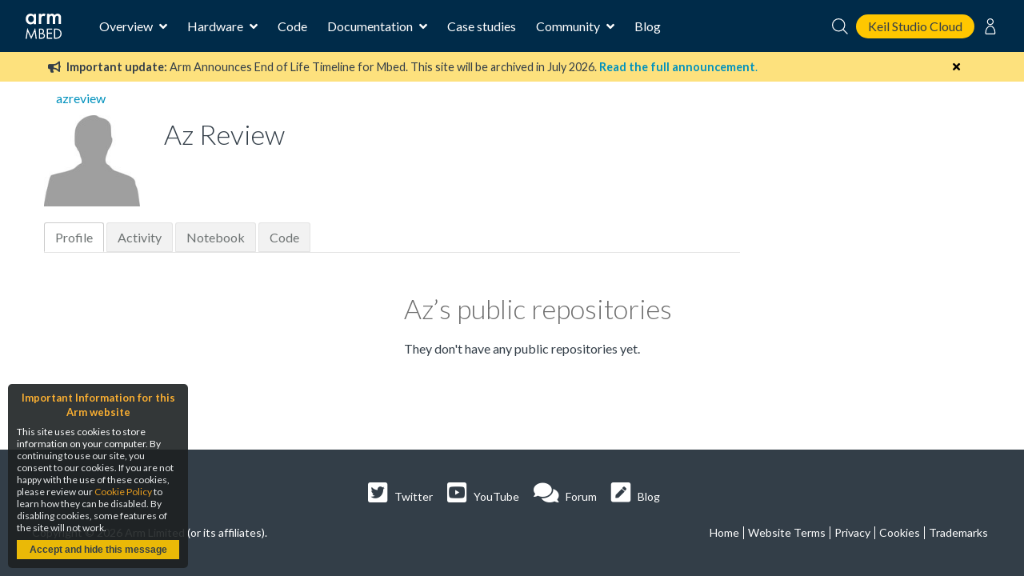

--- FILE ---
content_type: text/html; charset=utf-8
request_url: https://os.mbed.com/users/azreview/
body_size: 5478
content:
<!DOCTYPE html>






<html class="no-js" lang="en">

<head>
    

    <title>azreview | Mbed</title>
    

    <meta charset="utf-8" />
    <meta http-equiv="X-UA-Compatible" content="IE=9; IE=8; IE=7; IE=EDGE" />
    <!-- Set the viewport width to device width for mobile -->
    <meta name="viewport" content="user-scalable=yes,width=device-width,initial-scale=0.9" />

    

<!-- Google Analytics -->
<script>
(function(i,s,o,g,r,a,m){i['GoogleAnalyticsObject']=r;i[r]=i[r]||function(){
(i[r].q=i[r].q||[]).push(arguments)},i[r].l=1*new Date();a=s.createElement(o),
m=s.getElementsByTagName(o)[0];a.async=1;a.src=g;m.parentNode.insertBefore(a,m)
})(window,document,'script','https://www.google-analytics.com/analytics.js','ga');

ga('create', 'UA-1447836-8');
ga('require', 'GTM-WXMLD4S')
</script>

<!-- Google Tag Manager -->
<script>(function(w,d,s,l,i){w[l]=w[l]||[];w[l].push({'gtm.start':
new Date().getTime(),event:'gtm.js'});var f=d.getElementsByTagName(s)[0],
j=d.createElement(s),dl=l!='dataLayer'?'&l='+l:'';j.async=true;j.src=
'https://www.googletagmanager.com/gtm.js?id='+i+dl+'&gtm_auth=SMYNPwM0ICsV00c1ZHETqQ&gtm_preview=env-2&gtm_cookies_win=x';f.parentNode.insertBefore(j,f);
})(window,document,'script','dataLayer','GTM-M6FZ495');</script>


    <script>
    (function(h,o,t,j,a,r){
        h.hj=h.hj||function(){(h.hj.q=h.hj.q||[]).push(arguments)};
        h._hjSettings={hjid:971746,hjsv:6};
        a=o.getElementsByTagName('head')[0];
        r=o.createElement('script');r.async=1;
        r.src=t+h._hjSettings.hjid+j+h._hjSettings.hjsv;
        a.appendChild(r);
    })(window,document,'https://static.hotjar.com/c/hotjar-','.js?sv=');
</script>



<!-- Favicons -->
<link rel="apple-touch-icon" sizes="57x57" href="/static/img/favicons/apple-icon-57x57.png">
<link rel="apple-touch-icon" sizes="60x60" href="/static/img/favicons/apple-icon-60x60.png">
<link rel="apple-touch-icon" sizes="72x72" href="/static/img/favicons/apple-icon-72x72.png">
<link rel="apple-touch-icon" sizes="76x76" href="/static/img/favicons/apple-icon-76x76.png">
<link rel="apple-touch-icon" sizes="114x114" href="/static/img/favicons/apple-icon-114x114.png">
<link rel="apple-touch-icon" sizes="120x120" href="/static/img/favicons/apple-icon-120x120.png">
<link rel="apple-touch-icon" sizes="144x144" href="/static/img/favicons/apple-icon-144x144.png">
<link rel="apple-touch-icon" sizes="152x152" href="/static/img/favicons/apple-icon-152x152.png">
<link rel="apple-touch-icon" sizes="180x180" href="/static/img/favicons/apple-icon-180x180.png">
<link rel="icon" type="image/png" sizes="192x192"  href="/static/img/favicons/android-icon-192x192.png">
<link rel="icon" type="image/png" sizes="32x32" href="/static/img/favicons/favicon-32x32.png">
<link rel="icon" type="image/png" sizes="96x96" href="/static/img/favicons/favicon-96x96.png">
<link rel="icon" type="image/png" sizes="16x16" href="/static/img/favicons/favicon-16x16.png">
<link rel="manifest" href="/static/img/favicons/manifest.json">
<link rel="shortcut icon" href="/static/img/favicon.ico?">
<meta name="msapplication-TileColor" content="#ffffff">
<meta name="msapplication-TileImage" content="/static/img/favicons/ms-icon-144x144.png">
<meta name="theme-color" content="#ffffff">

<link rel="stylesheet" href="https://fonts.googleapis.com/css?family=Lato:300,400,700">

<link rel="stylesheet" href="/static/CACHE/css/output.811e2930ab34.css" type="text/css">


    
    

    <link rel="stylesheet" type="text/css" href="/static/legacy-main.986d36e4640c.css">
    <script type="text/javascript" src="/static/legacy-bundle.d4c318d04056.js"></script>

    <script src="/static/CACHE/js/output.b4f0ddd57a31.js"></script>
    <script type="text/javascript">
        var MTIProjectId='531df303-da6d-4e1e-934d-ec3ecdc164a9';
        (function() {
            var mtiTracking = document.createElement('script');
            mtiTracking.type='text/javascript';
            mtiTracking.async='true';
            mtiTracking.src="/static/js/mtiFontTrackingCode.js";
            (document.getElementsByTagName('head')[0]||document.getElementsByTagName('body')[0]).appendChild( mtiTracking );
        })();
    </script>

    
    
    <script type="text/javascript">
    function limitChars(textid, limit, infodiv) {

        var text = $('#' + textid).val();
        var textlength = text.length
        if (textlength > limit) {
            var val = (limit - textlength).toString(16).toUpperCase();
            $('#' + infodiv).html('0x' +val).css("color", "red");
            //$('#' + textid).val(text.substr(0,limit));
            return false;
        } else {
            var val = (limit - textlength).toString(16).toUpperCase();
            $('#' + infodiv).html('0x' + val).css("color", "#bbb");
            return true;
        }
    }
    </script>

    
</head>

<body>

    <!-- Google Tag Manager (noscript) -->
    <noscript><iframe src="https://www.googletagmanager.com/ns.html?id=GTM-M6FZ495&gtm_auth=3a8Vwkp5SsDiYq6tYR1ObQ&gtm_preview=env-6&gtm_cookies_win=x"
    height="0" width="0" style="display:none;visibility:hidden"></iframe></noscript>
    <!-- End Google Tag Manager (noscript) -->

    








<div class="mbed-nav">
    <div class="mbed-nav__mobile-menu-control">
        <i class="mbed-nav__mobile-menu-control-open fas fa-bars fa-fw"></i>
        <i class="mbed-nav__mobile-menu-control-close fas fa-times is-hidden fa-fw"></i>
        <i class="mbed-nav__mobile-menu-control-back fas fa-angle-left is-hidden fa-fw"></i>
    </div>
    <div class="mbed-nav__logo">
        <a href="https://os.mbed.com">
            <svg><use xlink:href="/static/img/mbed_nav_spritesheet.8ac20221a123.svg?v3#logo"></use></svg>
        </a>
    </div>
    <div class="mbed-nav__menu">

        <!-- Main menu -->
        <nav class="mbed-nav__main-menu">
            <ul class="mbed-nav__dropdown-menu">
                <li class="has-dropdown">
                    Overview

                    <div class="mbed-nav__dropdown-menu-content">

                        <!-- Overview dropdown menu -->
                        <div class="mbed-nav__overview-menu">
                            <section>
                                <p>Operating system</p>
                                <ul>
                                    <li>
                                        <a href="https://os.mbed.com/mbed-os/" class="mbed-nav__icon-link-detail">
                                            <svg><use xlink:href="/static/img/mbed_nav_spritesheet.8ac20221a123.svg?v3#mbed_os"></use></svg>
                                            <div>
                                                <p>Mbed OS</p>
                                                <p>The open source OS for Cortex-M devices</p>
                                            </div>
                                        </a>
                                    </li>
                                </ul>
                            </section>

                            <section>
                                <p>Development tools</p>
                                <ul>
                                    <li>
                                        <a href="https://www.keil.arm.com/mbed/?utm_source=mbed_com&utm_medium=compiler_button&utm_campaign=mbed_com_promo" class="mbed-nav__icon-link-detail">
                                             <svg><use href="/static/img/keil_studio_icon.2c56c28014c6.svg?#keil_studio_icon"></use></svg>
                                            <div>
                                                <p>Keil Studio Cloud</p>
                                                <p>Arm's IDE for IoT, embedded and Mbed development</p>
                                            </div>
                                         </a>
                                     </li>
                                    <li>
                                        <a href="https://os.mbed.com/studio/" class="mbed-nav__icon-link-detail">
                                            <svg><use xlink:href="/static/img/mbed_nav_spritesheet.8ac20221a123.svg?v3#mbed_studio"></use></svg>
                                            <div>
                                                <p>Mbed Studio</p>
                                                <p>Download the desktop IDE for Mbed OS</p>
                                            </div>
                                        </a>
                                    </li>
                                    <li>
                                        <a href="https://os.mbed.com/docs/mbed-os/latest/quick-start/offline-with-mbed-cli.html" class="mbed-nav__icon-link-detail">

                                            <svg><use xlink:href="/static/img/mbed_nav_spritesheet.8ac20221a123.svg?v3#mbed_cli"></use></svg>
                                            <div>
                                               <p>Mbed CLI</p>
                                               <p>Command line access to Mbed tools and services</p>
                                            </div>
                                        </a>
                                    </li>
                                </ul>
                            </section>

                            <section>
                                <p>Security and Connectivity</p>
                                <ul>
                                    <li>
                                        <a href="https://tls.mbed.org" class="mbed-nav__icon-link-detail">
                                            <svg><use xlink:href="/static/img/mbed_nav_spritesheet.8ac20221a123.svg?v3#mbed_tls_crypto"></use></svg>
                                            <div>
                                                <p>Mbed TLS and Mbed Crypto</p>
                                                <p>Industry standard TLS stack and crypto library</p>
                                            </div>
                                        </a>
                                    </li>
                                    <li>
                                        <a href="https://os.mbed.com/connectivity-technologies/" class="mbed-nav__icon-link-detail">
                                            <svg><use xlink:href="/static/img/mbed_nav_spritesheet.8ac20221a123.svg?v3#connectivity"></use></svg>
                                            <div>
                                                <p>Connectivity</p>
                                                <p>BLE, WiFi, Cellular, LoRaWAN and more</p>
                                            </div>
                                        </a>
                                    </li>
                                </ul>
                            </section>
                        </div>
                    </div>
                </li>
                <li class="has-dropdown">
                    Hardware

                    <!-- Hardware dropdown menu -->
                    <div class="mbed-nav__dropdown-menu-content">
                        <div class="mbed-nav__hardware-dropdown">
                            <ul class="mbed-nav__hardware-menu">
                                <li>
                                    <a href="https://os.mbed.com/platforms/" class="mbed-nav__icon-link-detail">
                                        <svg><use xlink:href="/static/img/mbed_nav_spritesheet.8ac20221a123.svg?v3#boards"></use></svg>
                                        <div>
                                            <p>Boards</p>
                                            <p>Build your Mbed projects with development boards for Arm Cortex processors and MCUs</p>
                                        </div>
                                    </a>
                                </li>
                                <li>
                                    <a href="https://os.mbed.com/modules/" class="mbed-nav__icon-link-detail">
                                        <svg><use xlink:href="/static/img/mbed_nav_spritesheet.8ac20221a123.svg?v3#modules"></use></svg>
                                        <div>
                                            <p>Modules</p>
                                            <p>Modules include a MCU, connectivity and onboard memory, making them ideal for designing IoT products for mass production</p>
                                        </div>
                                    </a>
                                </li>
                                <li>
                                    <a href="https://os.mbed.com/components/" class="mbed-nav__icon-link-detail">
                                        <svg><use xlink:href="/static/img/mbed_nav_spritesheet.8ac20221a123.svg?v3#components"></use></svg>
                                        <div>
                                            <p>Components</p>
                                            <p>The component database hosts libraries for different sensors, actuators, radios, inputs, middleware and IoT services</p>
                                        </div>
                                    </a>
                                </li>
                                <li>
                                    <a href="https://os.mbed.com/hardware/" class="mbed-nav__icon-link-detail">
                                        <svg><use xlink:href="/static/img/mbed_nav_spritesheet.8ac20221a123.svg?v3#hardware_overview"></use></svg>
                                        <div>
                                            <p>Hardware overview & Mbed Enabled</p>
                                            <p>Learn about hardware support for Mbed, as well as the Mbed Enabled program, which identifies Mbed compatible products</p>
                                        </div>
                                    </a>
                                </li>
                                <li>
                                    <a href="https://os.mbed.com/docs/mbed-os/latest/porting/arm-mbed-hdk.html" class="mbed-nav__icon-link-detail">
                                        <svg><use xlink:href="/static/img/mbed_nav_spritesheet.8ac20221a123.svg?v3#mbed_hdk"></use></svg>
                                        <div>
                                            <p>Mbed HDK</p>
                                            <p>Reference designs, schematics and board layouts to develop production hardware and Mbed-compatible development boards</p>
                                        </div>
                                    </a>
                                </li>
                            </ul>
                        </div>
                    </div>

                </li>
                <li><a href="https://os.mbed.com/code/">Code</a></li>
                <li class="has-dropdown">
                    Documentation

                    <!-- Documentation dropdown menu -->
                    <div class="mbed-nav__dropdown-menu-content">
                        <div class="mbed-nav__documentation-dropdown">
                            <ul class="mbed-nav__documentation-menu">
                                <li>
                                    <a href="https://os.mbed.com/docs/mbed-os/">Mbed OS</a>
                                </li>
                                <li>
                                    <a
                                        href="https://developer.arm.com/documentation/102497/latest/Arm-Keil-Studio-Cloud">
                                        Keil Studio
                                    </a>
                                </li>
                                <li>
                                    <a href="https://os.mbed.com/docs/mbed-studio/">Mbed Studio</a>
                                </li>
                            </ul>
                        </div>
                    </div>
                </li>
                <li><a href="https://os.mbed.com/built-with-mbed/">Case studies</a></li>
                <li class="has-dropdown">
                    Community

                    <!-- Community dropdown menu -->
                    <div class="mbed-nav__dropdown-menu-content">
                        <div class="mbed-nav__community-dropdown">
                            <ul class="mbed-nav__community-menu">
                                <li>
                                    <a href="https://forums.mbed.com">Forum</a>
                                </li>
                                <li>
                                    <a href="https://os.mbed.com/docs/mbed-os/latest/contributing/index.html">Contribute</a>
                                </li>
                                <li>
                                    <a href="https://www.youtube.com/playlist?list=PLKjl7IFAwc4R4plIZe4IuHlsn8zW7rvKh">Mbed OS Tech Forum</a>
                                </li>
                                <li>
                                    <a href="https://os.mbed.com/support/">Report a problem</a>
                                </li>
                            </ul>
                        </div>
                    </div>
                </li>
                <li>
                    <a href="https://os.mbed.com/blog/">Blog</a>
                </li>
            </ul>
        </nav>
    </div>
    <div class="mbed-nav__user-controls">
        <div class="mbed-nav__user-controls-top">
            <div class="mbed-nav__search">
                <form id="mbed-nav__search-box" class="is-hidden" action="https://os.mbed.com/search" method="GET">
                    <div class="mbed-nav__search-box">
                        <input type="search" name="q" placeholder="Search...">
                        <button type="submit">
                            <svg class="stroke-white"><use xlink:href="/static/img/mbed_nav_spritesheet.8ac20221a123.svg?v3#search"></use></svg>
                        </button>
                    </div>
                </form>
                <i class="mbed-nav__search-close fas fa-times is-hidden"></i>
                <svg class="mbed-nav__search-open stroke-white"><use xlink:href="/static/img/mbed_nav_spritesheet.8ac20221a123.svg?v3#search"></use></svg>
            </div>
            <a class="mbed-nav__cta" href="https://studio.keil.arm.com/mbed" target="_blank">
                Keil Studio Cloud
            </a>

            
                
                <nav class="mbed-nav__logged-out-nav">
                    <ul class="mbed-nav__dropdown-menu">
                        <li>
                            <svg class="stroke-white"><use xlink:href="/static/img/mbed_nav_spritesheet.8ac20221a123.svg?v3#profile"></use></svg>

                            <!-- Logged out dropdown menu -->
                            <div class="mbed-nav__dropdown-menu-content">
                                <div class="mbed-nav__logged-out-dropdown">
                                    <ul class="mbed-nav__logged-out-menu">
                                        <li><a href="/account/login/?next=/users/azreview/">Log in or Sign up</a></li>
                                    </ul>
                                </div>
                            </div>
                        </li>
                    </ul>
                </nav>
                
            
        </div>
    </div>
    <div class="mbed-nav__spacer"></div>
</div>
<div class="mbed-nav__mobile-menu-cover is-hidden">
    <div class="mbed-nav__mobile-menu">

        <div id="mbed-nav__main-menu-mobile">
            <div class="mbed-nav__user-controls-mobile">
                <div class="mbed-nav__user-controls-top-mobile">
                    <form action="https://os.mbed.com/search" method="GET">
                        <div class="mbed-nav__search-box mbed-nav__search-box--light">
                            <input type="search" name="q" placeholder="Search...">
                            <button type="submit">
                                <svg class="stroke-dark-grey"><use xlink:href="/static/img/mbed_nav_spritesheet.8ac20221a123.svg?v3#search"></use></svg>
                            </button>
                        </div>
                    </form>
                    
                        
                        <a href="/account/login/?next=/users/azreview/">Log in or Sign up</a>
                        
                    
                </div>
            </div>

            <ul class="mbed-nav__side-menu">
                <li>
                    <input type="checkbox" name="accordion-toggle" id="overview-accordion">
                    <label for="overview-accordion">Overview</label>
                    <div class="accordion_content">
                        <ul class="overview-menu-mobile">
                            <li>
                                <p>Operating system</p>
                                <ul>
                                    <li>
                                        <a href="https://os.mbed.com/mbed-os/" class="mbed-nav__icon-link">
                                            <svg><use xlink:href="/static/img/mbed_nav_spritesheet.8ac20221a123.svg?v3#mbed_os"></use></svg>
                                            <p>Mbed OS</p>
                                        </a>
                                    </li>
                                    

                                </ul>
                            </li>
                            <li>
                                <p>Development tools</p>
                                <ul>
                                    <li>
                                        <a href="https://os.mbed.com/studio/" class="mbed-nav__icon-link">
                                            <svg><use xlink:href="/static/img/mbed_nav_spritesheet.8ac20221a123.svg?v3#mbed_studio"></use></svg>
                                            <p>Mbed Studio</p>
                                        </a>
                                    </li>
                                    <li>
                                        <a href="https://www.keil.arm.com/mbed/?utm_source=mbed_com&utm_medium=compiler_button&utm_campaign=mbed_com_promo" class="mbed-nav__icon-link">
                                             <svg><use href="/static/img/keil_studio_icon.2c56c28014c6.svg?#keil_studio_icon"></use></svg>
                                            <p>Keil Studio</p>
                                        </a>
                                    </li>
                                    <li>
                                        <a href="https://os.mbed.com/docs/mbed-os/latest/quick-start/offline-with-mbed-cli.html" class="mbed-nav__icon-link">
                                            <svg><use xlink:href="/static/img/mbed_nav_spritesheet.8ac20221a123.svg?v3#mbed_cli"></use></svg>
                                            <p>Mbed CLI</p>
                                        </a>
                                    </li>
                                </ul>
                            </li>
                            <li>
                                <p>Security and connectivity</p>
                                <ul>
                                    <li>
                                        <a href="https://tls.mbed.org" class="mbed-nav__icon-link">
                                            <svg><use xlink:href="/static/img/mbed_nav_spritesheet.8ac20221a123.svg?v3#mbed_tls_crypto"></use></svg>
                                            <p>Mbed TLS and Mbed Crypto</p>
                                        </a>
                                    </li>
                                    <li>
                                        <a href="https://os.mbed.com/connectivity-technologies/" class="mbed-nav__icon-link">
                                            <svg><use xlink:href="/static/img/mbed_nav_spritesheet.8ac20221a123.svg?v3#connectivity"></use></svg>
                                            <p>Connectivity</p>
                                        </a>
                                    </li>
                                </ul>
                            </li>
                        </ul>
                    </div>
                </li>
                <li>
                    <input type="checkbox" name="accordion-toggle" id="hardware-accordion">
                    <label for="hardware-accordion">Hardware</label>
                    <div class="accordion_content">
                        <ul>
                            <li>
                                <a href="https://os.mbed.com/platforms/" class="mbed-nav__icon-link">
                                    <svg><use xlink:href="/static/img/mbed_nav_spritesheet.8ac20221a123.svg?v3#boards"></use></svg>
                                    <p>Boards</p>
                                </a>
                            </li>
                            <li>
                                <a href="https://os.mbed.com/modules/" class="mbed-nav__icon-link">
                                    <svg><use xlink:href="/static/img/mbed_nav_spritesheet.8ac20221a123.svg?v3#modules"></use></svg>
                                    <p>Modules</p>
                                </a>
                            </li>
                            <li>
                                <a href="https://os.mbed.com/components/" class="mbed-nav__icon-link">
                                    <svg><use xlink:href="/static/img/mbed_nav_spritesheet.8ac20221a123.svg?v3#components"></use></svg>
                                    <p>Components</p>
                                </a>
                            </li>
                            <li>
                                <a href="https://os.mbed.com/hardware/" class="mbed-nav__icon-link">
                                    <svg><use xlink:href="/static/img/mbed_nav_spritesheet.8ac20221a123.svg?v3#hardware_overview"></use></svg>
                                    <p>Hardware overview & Mbed Enabled</p>
                                </a>
                            </li>
                            <li>
                                <a href="https://os.mbed.com/docs/mbed-os/latest/porting/arm-mbed-hdk.html" class="mbed-nav__icon-link">
                                    <svg><use xlink:href="/static/img/mbed_nav_spritesheet.8ac20221a123.svg?v3#mbed_hdk"></use></svg>
                                    <p>Mbed HDK</p>
                                </a>
                            </li>
                        </ul>
                    </div>
                </li>
                <li><a href="https://os.mbed.com/code/">Code</a></li>
                <li>
                    <input type="checkbox" name="accordion-toggle" id="documentation-accordion">
                    <label for="documentation-accordion">Documentation</label>
                    <div class="accordion_content">
                        <ul>
                            <li><a href="https://os.mbed.com/docs/mbed-os/">Mbed OS</a></li>
                            <li><a href="https://os.mbed.com/docs/mbed-studio/">Mbed Studio</a></li>
                            <li>
                              <a
                                href="https://developer.arm.com/documentation/102497/1-5/Arm-Keil-Studio/?utm_source=mbed_com&utm_medium=nav_docs_link&utm_campaign=mbed_com_promo">
                                Keil Studio
                              </a>
                            </li>
                        </ul>
                    </div>
                </li>
                <li><a href="https://os.mbed.com/built-with-mbed/">Case studies</a></li>
                <li>
                    <input type="checkbox" name="accordion-toggle" id="community-accordion">
                    <label for="community-accordion">Community</label>
                    <div class="accordion_content">
                        <ul>
                            <li><a href="https://forums.mbed.com">Forum</a></li>
                            <li><a href="https://os.mbed.com/docs/mbed-os/latest/contributing/index.html">Contribute</a></li>
                            <li><a href="https://www.youtube.com/playlist?list=PLKjl7IFAwc4R4plIZe4IuHlsn8zW7rvKh">Mbed OS Tech Forum</a></li>
                            <li><a href="https://os.mbed.com/support/">Report a problem</a></li>
                        </ul>
                    </div>
                </li>
                <li><a href="https://os.mbed.com/blog/">Blog</a></li>
            </ul>
        </div>

        
    </div>
</div>



    <div id="main-content">
        

        

        

        
            
<div class="banner warning" data-dismissable data-dismissable-id="mbed_deprecation_july_2024">
  <div class="banner-row">
    <button class="dismiss-button fas fa-times"></button>
    
 <p>
	 <i class="fas fa-bullhorn" aria-hidden="true"></i>
     <strong>Important update:</strong> Arm Announces End of Life Timeline for Mbed. This site will be archived in July 2026.
	 <a href="https://os.mbed.com/blog/entry/Important-Update-on-Mbed/" target="_blank">
		 <strong>Read the full announcement</strong>.
	 </a>
 </p>

  </div>
</div>


        

        
            

        

        
        <div>
            <div class="row" id="top">
                <div class="six columns">
                    <div class="breadcrumbs">
                        
    
    <a href="/users/azreview/">azreview</a>
    
    
    

                    </div>
                </div>
                <div class="six columns header search-block">
                    
                    
                </div>
            </div>
            
        </div>
        

        
<div class="row">
    <div class="nine columns main-content" id="mbed-content">
        



	<div class="row">
		<div class="six columns profile">
			<div class="row">
			<!-- user picture -->
                 <div class="four columns pic">
                     
                         <img src="/media/cache/img/default_profile.jpg.150x150_q85.jpg?ts=1642561732" width="150" height="142">
                 </div>

				<div class="eight columns">
					<h3>Az Review</h3>
				</div>
			</div>
		</div>
    </div>

    <ul id="tabmenu">
  
  
  
  
  
  

  <li><a class="active" href="/users/azreview/">Profile</a></li>
  
  <li><a class="" href="/users/azreview/activity/">Activity</a></li>
  <li><a class="" href="/users/azreview/notebook">Notebook</a></li>
  <li><a class="" href="/users/azreview/code/">Code</a></li>
  
</ul>


<div class="row">
    <div class="six columns">

        
    </div>

	<div class="six columns">

        <h3 class="subheader">Az’s public repositories</h3>
        
            They don't have any public repositories yet.
        
	</div>
</div>


    </div>

    <div class="three columns sidebar ">
        







    </div>
</div>

    </div>

    <script type="text/javascript">
        $(document).ready(function() {
            mbed.initDismissableBanners($('[data-dismissable]'));
            mbed.initNavNotification();
        });
    </script>

    
<footer class="global-footer">
    <ul class="global-footer-media global-footer-row">
        <li>
            <a class="footer-media-icon" title="Twitter" href="https://twitter.com/ArmSoftwareDev">
                <span class="fab fa-twitter-square fa-2x"></span>
                <span class="global-footer-show-on-large-screens">Twitter</span>
            </a>
        </li>
        <li>
            <a class="footer-media-icon" title="YouTube" href="https://www.youtube.com/c/ArmSoftwareDevelopers">
                <span class="fab fa-youtube-square fa-2x"></span>
                <span class="global-footer-show-on-large-screens">YouTube</span>
            </a>
        </li>
        <li>
            <a class="footer-media-icon" title="Forum" href="http://forums.mbed.com/">
                <span class="fas fa-comments fa-2x"></span>
                <span class="global-footer-show-on-large-screens">Forum</span>
            </a>
        </li>
        <li>
            <a class="footer-media-icon" title="Blog" href="http://blog.mbed.com/">
                <span class="fas fa-pen-square fa-2x"></span>
                <span class="global-footer-show-on-large-screens">Blog</span>
            </a>
        </li>
    </ul>

    <div class="global-footer-copyright global-footer-row">
        <div class="copyright-statement">Copyright © <script>document.write(new Date().getFullYear());</script> Arm Limited (or its affiliates).</div>
        <ul class="copyright-links">
            <li><a href="https://os.mbed.com/">Home</a></li>
            <li><a href="https://www.arm.com/company/policies/terms-and-conditions">Website Terms</a></li>
            <li><a href="https://www.arm.com/company/policies/privacy">Privacy</a></li>
            <li><a href="https://www.arm.com/company/policies/cookies">Cookies</a></li>
            <li><a href="http://www.arm.com/company/policies/trademarks">Trademarks</a></li>
        </ul>
    </div>
</footer>



    <div id="cookiemodule">
    <h5>Important Information for this Arm website</h5>
    <div id="cookiecontent">
        <p>
            This site uses cookies to store information on your computer.
            By continuing to use our site, you consent to our cookies.
            If you are not happy with the use of these cookies, please review our
            <a href="https://www.arm.com/company/policies/cookies">Cookie Policy</a>
            to learn how they can be disabled.
            By disabling cookies, some features of the site will not work.
        </p>
        <button id="acceptcookie">Accept and hide this message</button>
    </div>
</div>
<script src="/static/js/cookie_law.js"></script>




<div id="access-warning-modal" class="reveal-modal">
    <h2>Access Warning</h2>
    <p>You do not have the correct permissions to perform this operation.</p>
    <a class="close-reveal-modal">&#215;</a>
</div>



</body>
</html>
